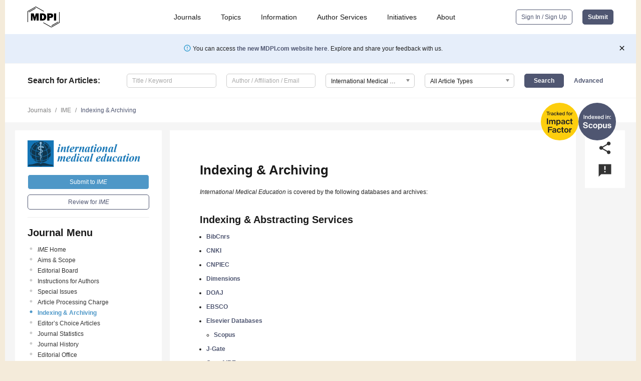

--- FILE ---
content_type: image/svg+xml
request_url: https://pub.mdpi-res.com/img/journal_indexing_logos/TF_IF.svg?92efd6e97ad7fc1d?1769758907
body_size: 2557
content:
<svg width="300" height="300" viewBox="0 0 300 300" fill="none" xmlns="http://www.w3.org/2000/svg">
<circle cx="150" cy="150" r="150" fill="#FDCE0D"/>
<path d="M54.5934 75.2907V100.051H59.6734V75.2907H68.7934V71.0507H45.4734V75.2907H54.5934ZM80.4166 83.3707V78.5707C80.0566 78.5306 79.5366 78.4907 79.1766 78.4907C76.5766 78.5306 74.4966 79.9707 73.3366 82.3707V78.5306H68.6566V100.051H73.4166V88.7707C73.4166 84.4507 75.1366 83.2507 78.1366 83.2507C78.8566 83.2507 79.6166 83.2907 80.4166 83.3707ZM81.3609 94.1307C81.3609 98.0507 84.6409 100.571 89.3209 100.571C92.4809 100.571 95.0409 99.4507 96.4009 97.1307C96.4809 98.6107 96.6409 99.1307 96.8009 100.051H101.161C100.761 98.2507 100.521 95.4107 100.521 92.6907C100.521 90.7307 100.601 88.2107 100.601 87.1307C100.721 80.2507 96.6809 77.8907 91.5209 77.8907C86.3209 77.8907 82.6809 80.8907 82.3609 85.2907H87.0409C87.1609 82.6907 88.9609 81.4107 91.3609 81.4107C93.7209 81.4107 95.8409 82.5307 95.8409 86.2107V86.6107C87.9609 87.4107 81.3609 88.7707 81.3609 94.1307ZM95.9609 89.9307V91.5707C95.9609 95.2107 93.8809 97.0107 90.3609 97.0107C87.9609 97.0107 86.4009 95.8907 86.4009 94.0107C86.4009 91.5307 89.1609 90.5707 95.9609 89.9307ZM124.134 85.8907C123.334 81.0907 119.174 78.0507 114.494 78.0507C108.094 78.0507 103.934 82.9307 103.934 89.3307C103.934 95.7307 108.054 100.571 114.294 100.571C118.894 100.571 123.334 97.7307 124.294 92.6907H119.654C119.054 95.5707 116.694 96.6107 114.374 96.6107C111.574 96.6107 108.854 94.4107 108.854 89.2907C108.854 84.2107 111.534 82.0107 114.494 82.0107C117.094 82.0107 119.094 83.6107 119.494 85.8907H124.134ZM132.753 71.0507H127.993V100.051H132.753V93.1707L135.033 90.7307L141.793 100.051H147.352L138.193 87.3707L146.432 78.5306H140.713L132.753 87.1707V71.0507ZM152.213 90.6507H168.253C168.653 83.4107 164.533 78.0507 157.933 78.0507C151.813 78.0507 147.373 82.6507 147.373 89.1307C147.373 95.2907 151.333 100.571 158.253 100.571C163.813 100.571 167.013 97.0507 168.013 93.6107H163.333C162.493 95.6107 160.533 96.6107 158.053 96.6107C155.333 96.6107 152.533 94.6507 152.213 90.6507ZM152.213 87.1707C152.613 83.0907 155.693 81.7707 157.933 81.7707C160.733 81.7707 163.293 83.8107 163.413 87.1707H152.213ZM186.687 71.0507V81.4107C185.407 79.2906 183.167 78.0507 180.287 78.0507C175.207 78.0507 170.927 82.4107 170.927 89.2907C170.927 96.2107 175.207 100.571 180.287 100.571C183.167 100.571 185.407 99.3307 186.687 97.2107V100.051H191.447V71.0507H186.687ZM181.327 81.9307C184.447 81.9307 186.887 84.3307 186.887 89.2907C186.887 94.2507 184.447 96.6907 181.327 96.6907C178.167 96.6907 175.887 93.8507 175.887 89.2907C175.887 84.7707 178.167 81.9307 181.327 81.9307ZM206.679 77.2106V78.5306H203.679V81.9707H206.679V100.051H211.439V81.9707H215.679V78.5306H211.439V77.3707C211.439 75.1307 211.959 74.6907 214.319 74.6907H215.679V71.0507H213.799C208.599 71.0507 206.679 72.1707 206.679 77.2106ZM238.729 89.3307C238.729 81.5707 233.369 78.0507 228.129 78.0507C222.889 78.0507 217.529 81.5707 217.529 89.3307C217.529 97.0907 222.889 100.571 228.129 100.571C233.369 100.571 238.729 97.0907 238.729 89.3307ZM228.129 96.6907C225.129 96.6907 222.449 94.2907 222.449 89.3307C222.449 84.3707 225.129 81.9307 228.129 81.9307C231.129 81.9307 233.809 84.3707 233.809 89.3307C233.809 94.2907 231.129 96.6907 228.129 96.6907ZM254.401 83.3707V78.5707C254.041 78.5306 253.521 78.4907 253.161 78.4907C250.561 78.5306 248.481 79.9707 247.321 82.3707V78.5306H242.641V100.051H247.401V88.7707C247.401 84.4507 249.121 83.2507 252.121 83.2507C252.841 83.2507 253.601 83.2907 254.401 83.3707Z" fill="#222222"/>
<path d="M57.4058 171.051V124.651H48.2538V171.051H57.4058ZM102.426 142.955C107.61 142.955 107.93 147.243 107.93 151.019V171.051H116.762V149.355C116.762 141.227 113.754 135.851 105.114 135.851C99.9298 135.851 96.4738 137.643 93.7858 141.483C92.4418 138.987 89.8818 135.851 83.9938 135.851C79.8338 135.851 76.3138 137.771 74.3938 141.163V136.619H65.5618V171.051H74.3938V153.131C74.3938 147.883 75.3538 142.955 81.2418 142.955C86.4258 142.955 86.7458 147.243 86.7458 151.019V171.051H95.5778V153.131C95.5778 147.883 96.5378 142.955 102.426 142.955ZM124.187 182.251H133.019V166.699C135.195 170.475 139.291 171.883 142.875 171.883C151.067 171.883 157.915 164.843 157.915 153.835C157.915 143.019 151.259 135.851 142.939 135.851C138.587 135.851 134.875 137.835 133.019 141.035V136.619H124.187V182.251ZM148.635 153.899C148.635 160.619 145.307 165.099 140.763 165.099C135.899 165.099 132.699 160.875 132.699 153.835C132.699 146.923 135.899 142.635 140.763 142.635C145.307 142.635 148.635 147.179 148.635 153.899ZM174.32 171.883C179.504 171.883 183.152 170.347 185.584 166.763C185.712 168.427 185.904 169.963 186.16 171.051H194.288C193.648 168.171 193.264 165.099 193.264 159.659C193.264 156.523 193.392 151.979 193.392 150.891C193.392 139.243 186.736 135.723 178.544 135.723C169.712 135.723 164.08 140.715 163.44 147.499H171.696C171.888 143.723 174.704 141.931 178.096 141.931C181.68 141.931 184.56 143.787 184.56 149.099V149.675C171.056 151.211 161.904 153.643 161.904 161.771C161.904 168.043 167.728 171.883 174.32 171.883ZM184.816 155.307V157.867C184.816 162.859 182.448 165.867 176.944 165.867C172.976 165.867 170.992 163.819 170.992 161.323C170.992 157.483 174.96 156.331 184.816 155.307ZM231.405 148.395C230.253 139.819 222.957 135.851 215.789 135.851C205.485 135.851 198.509 143.403 198.509 153.899C198.509 164.267 205.101 171.883 215.405 171.883C222.509 171.883 229.677 168.747 231.725 159.339H223.277C222.125 163.499 218.861 165.035 215.853 165.035C210.989 165.035 207.533 161.003 207.533 153.771C207.533 146.603 211.181 142.699 215.789 142.699C219.117 142.699 222.317 145.131 222.957 148.395H231.405ZM238.215 127.275V136.619H233.351V142.699H238.215V161.771C238.215 168.619 239.751 171.051 247.623 171.051H254.087V164.715H251.399C248.263 164.715 247.047 164.011 247.047 160.491V142.699H254.215V136.619H247.047V127.275H238.215ZM57.0038 191.651V238.051H66.1558V218.019H89.4518V210.595H66.1558V199.075H90.7958V191.651H57.0038ZM103.445 238.883C108.629 238.883 112.277 237.347 114.709 233.763C114.837 235.427 115.029 236.963 115.285 238.051H123.413C122.773 235.171 122.389 232.099 122.389 226.659C122.389 223.523 122.517 218.979 122.517 217.891C122.517 206.243 115.861 202.723 107.669 202.723C98.8368 202.723 93.2048 207.715 92.5648 214.499H100.821C101.013 210.723 103.829 208.931 107.221 208.931C110.805 208.931 113.685 210.787 113.685 216.099V216.675C100.181 218.211 91.0288 220.643 91.0288 228.771C91.0288 235.043 96.8528 238.883 103.445 238.883ZM113.941 222.307V224.867C113.941 229.859 111.573 232.867 106.069 232.867C102.101 232.867 100.117 230.819 100.117 228.323C100.117 224.483 104.085 223.331 113.941 222.307ZM160.53 215.395C159.378 206.819 152.082 202.851 144.914 202.851C134.61 202.851 127.634 210.403 127.634 220.899C127.634 231.267 134.226 238.883 144.53 238.883C151.634 238.883 158.802 235.747 160.85 226.339H152.402C151.25 230.499 147.986 232.035 144.978 232.035C140.114 232.035 136.658 228.003 136.658 220.771C136.658 213.603 140.306 209.699 144.914 209.699C148.242 209.699 151.442 212.131 152.082 215.395H160.53ZM167.34 194.275V203.619H162.476V209.699H167.34V228.771C167.34 235.619 168.876 238.051 176.748 238.051H183.212V231.715H180.524C177.388 231.715 176.172 231.011 176.172 227.491V209.699H183.34V203.619H176.172V194.275H167.34ZM186.695 220.899C186.695 232.995 195.271 238.883 203.975 238.883C212.679 238.883 221.255 232.995 221.255 220.899C221.255 208.803 212.679 202.851 203.975 202.851C195.271 202.851 186.695 208.803 186.695 220.899ZM195.655 220.899C195.655 213.667 199.111 209.763 203.975 209.763C208.839 209.763 212.295 213.667 212.295 220.899C212.295 228.067 208.839 231.971 203.975 231.971C199.111 231.971 195.655 228.067 195.655 220.899ZM246.586 212.131V203.811C246.01 203.747 245.242 203.683 244.666 203.683C240.698 203.683 237.562 205.411 235.578 209.635V203.619H226.874V238.051H235.706V220.003C235.706 213.539 238.586 211.939 242.938 211.939C244.218 211.939 245.306 212.003 246.586 212.131Z" fill="#222222"/>
</svg>
